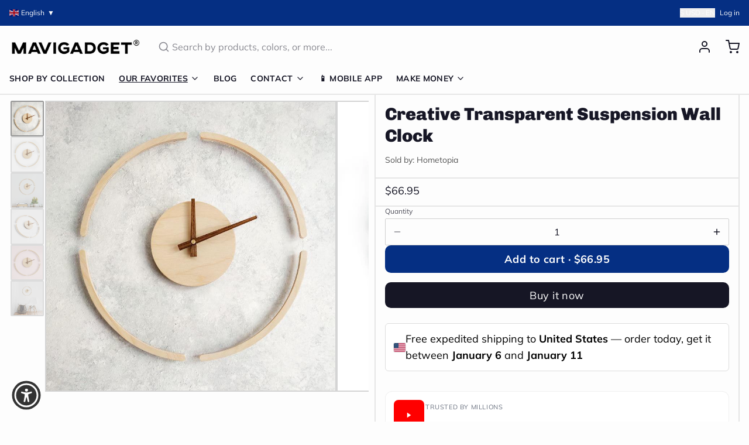

--- FILE ---
content_type: application/javascript; charset=utf-8
request_url: https://searchanise-ef84.kxcdn.com/preload_data.3X4V5H1d7f.js
body_size: 11806
content:
window.Searchanise.preloadedSuggestions=['car accessories','kitchen sink','sofa bed','foldable chair','latex mattress','kerosene lighter','mini spy camera','4-layer japanese style natural latex mattress','elderly products','bathroom shower','phone case','lighter lighter','mini camera','kitchen gadgets','bed mattress','men shoes','elderly patient transfer lift handicapped wheelchair','spy camera','self defense','rc plane','inflatable portable outdoor air lounge','shower set','4 layer japanese style natural latex','bag for men','hand exercise','kids toys','gas stove','coffee table','sofa cover','camping tent','mini spy camera small','mini motion detection wireless night vision hd security camera','gas lamp','remote control fighter airplane toy','2300 4-layer japanese style natural','electric stove','cigarette lighters','washing machine','inflatable built-in sunroof beach camping house','self defense rings','back pack','travel bag','car gadgets','bathroom toilet','magnetic glasses','effortless exercise automatic hand trainer gloves','electric cycle kit','wheel chair','mini spy camera smallest','gun shape secret storage jet flame','gold stream multifunctional waterfall kitchen sink','titanium lighter','window cleaner','mini gps tracker','sunglasses magnetic','inflatable tent','bicycle speed booster electric kit','backpack travel','galaxy night light projector','product number 2300','high power telescopic laser slingshot','phone holder car','wall decor','door stopper','foam fighter airplane toy','hidden camera','car accessories light','ring knife','kids frame','solar light','mattress latex','car umbrella','bed chair','laser slingshot','car phone holder','safety shoes','camping house','key chain','foldable chair bed','gun lighter','foam plane','airplane toy','useful elderly products','wall clock','iphone case','necklace men','shower head','sex toys','knife ring','elderly products 1092','coffee mugs','1092 elderly patient transfer lift','mini washing machine','classic time retro kerosene lighter','led lights','shoes for men','automatic hand trainer gloves','nordic rain modern waterfall shower set','toilet bidet','retro lighter','cat chair','door locks','home decor','trolley bag','smart watch','sun glasses','pencil sharpener','multifunctional waterfall kitchen sink','lunch box','electric cycle','rc air plane','inflatable house','toilet seat','storage box','car cover','hiker dream large backpack','modern led digital display thermostatic piano keys shower set','car accessories for window','car mobile holder','remote control foam fighter airplane toy','liftable double gas stove','fire lighter','phone holder','bathroom storage','cigarette gun','hair accessories','neck shoulder massager','car windshield hydrophobic','folding table','air lounge','bubble gun','baby gadget','mini camera small','travel bagpack','gps tracker','product number','pure titanium magnetic clip-on glasses','hand gloves','nordic sofa bed','cycle motor','mountain peak campsite lamp','feuerzeug fuel','vacuum cleaner','water dispenser','power bank','soap dispenser','360 galaxy night lamp projector','security camera','stainless steel self-defense rotatable foldable ring','pocket knife','clothes organizer','toilet brush','ear rings','travel suitcase','men watches','picture frame','magic dust remover cleaning gel','tennis self training tool','urine collector','padded bed senior transfer helper','air humidifier','eye glass for men','mini drone','pencil case','fish tank','sink kitchen','trash can','flame lighter','elephant nose men underwear','latex pillow','mini spy camera wifi','rc jet','swimming pool','table space saving','lighter kerosene','night light','feuerzeug retro','garlic peeler','finger recovery robot','camping lamp','bags for men','bathroom cleaning kit','elderly foldable walking chair stick','e bike','bohemian style cushion cotton couch pad','gaming chair','micro camera','4 layer style natural latex mattress','toilet plunger','flexible lounge cloud comfort sofa','mini portable magnetic gps tracker','toy gun','sling shot','outdoor mini portable folding gas stove','monocular telescope','automatic car cover','bidet toilet sprayer','all weather car umbrella','art frame','1092 elderly hand exercise','door lock','fidget toy','bed frame','vertical hydroponic home gardening','solar garden light','meal keeper stainless steel lunch box','door bell','middle finger','small camera','ceiling fan','math practice question maker roller','multi tool','gun shape secret storage jet flame lighter','gps track','cigarette case','smokeless bbq time stainless grill','remote control','cycle conversion kit','pencil box','ironing machine','elderly patient transfer lift','wall lamp','astronaut light projector','baby bed','banana couch','snow chains','anti odor washing machine floor drain','portable washing machine','product number 1418','boots for men','space saving','flash lights','medical grade reusable urine collector underwear','waterfall kitchen sink','handicapped wheelchair','walking stick chair','self defence ring','mechanical lighter','natural latex mattress','japanese mattress','adult toys','shoes organizer','mini hidden camera','mini camera smallest','health elderly','camping stove','coffee cup','cigarette lighter','cutting tools','retro portable handheld steam iron','laptop bag','clip on eyeglasses','classic retro mechanical flame lighter','clothes hanger','art frame kids','meat slicer','micro landscape','space saving foldable nordic sofa bed','lighters kerosene','car dent puller','travel back pack','flying toys','mini wifi camera','baby toys','iphone 16 pro max case','bag for men travel','car accessories seat mats','juice maker','safety shoes men','bathroom fresh wall mounted faucet spray set','vintage lighter','wall repair paste roller','disposable long handle cleaning pro toilet brush','bean bag','bathroom silicone water stopper','water bottle','product link in','micro landscape green oasis glass vase','military boots','window cover','outdoor tent','backpack for men','chair bed','camping cooking','shoe rack','octopus blanket','car led','car dust sweep detailing brush','health gadgets','cat brush steam','baby products','flexible lounge cloud','mobile holder','bathroom faucet','magnetic wooden art frame','car covers','cat brush','t shirt','bidet toilet','retro lighters','laptop stand','squat convertible toilet','survival ring','body massager','dog bed','mavi gadgets','organizer car','4 layer japanese style natural mattress','vegetable slicer','night lamp','transfer chair','rocking chair','home accessories','air plane','mini motion detection camera','school bags','kitchen cabinet','sofa cum bed','iphone 16 pro case','heavy duty solar lights outdoors','car tent','bath tub','stainless steel survival self defense ring','lighter gun','watermelon slicer','finger camera','tea infuser','self defence','mini ranger edge foldable camping knife','travel bags','coffee mug','tv stand','pure copper kerosene lighter','furniture movers wheels','neck massager','wall stickers','cctv camera','kitchen organizers','slingshot with laser','vegetable chopper','women accessories','car wash','fidget spinner','2300 natural latex mattress','medical gadgets','umbrella water','urine collector underwear','goggles magnetic','kids bed','rc car','wall mounted smart lid trash can','cat toys','work desk','mattress japanese','precision edge artist pencil sharpener','noodles maker','car fan','automatic one touch multi fruit peeling','foldable chair double','mini washing machine portable','sleeping bag','inflatable built in sunroof beach house','self defense gadgets','cat bed','cat couch','car cleaner','2 in 1 radiant ceiling fan with lights','3in1 foam fighter toy airplane','all-weather remote-controlled automatic car uv protection umbrella','gun shape','electric gas stove','hand trainer','inflatable bed','bluetooth speaker','modern foldable electric mobile scooter','laser tag','photo frame','dining table','pistol lighter','piano key shower set','iphone cover','tent house','meat slicer tool','shooting game','camera mini','scorpion gaming chair','jet lighter','electric scooter','mini binocular','bracelet for men','bed rail','appliance mover roller','bathroom sink','stainless steel','double side magnetic window cleaner','ultra slim adjustable water manual','foot pedal lift hydraulic adjustable patient transfer chair','walking stick','bathroom mat','splash proof transparent','glass cleaner','waterfall sink','women shoes','cleaning brush','plush pillow','office gadgets','wall clocks','effortless double sided window cleaner','foldable bed','cigarette gun lighter','multifunctional elegant usb charging business suitcase','bike accessories','car seat covers','table lamp','bike booster','flexible lounge cloud comfort convertible sofa','kitchen gadget','tea pot','mobile cover','all lighter','portable outdoor foldable car garage','metal furniture','mini wireless camera','sofa cover set','recliner chair','splash proof transparent wall protector','kids art frame','mini cam','gloves for men','wifi camera','study table','flight toy','handicapped products','toothbrush holder','senior care transfer','bicycle speed booster','cabinet storage','ultra burst high-pressure drain unblocker','wooden frame','outdoor air lounge','smart tv','ice maker','ear cleaner','travel backpack','car brush','fruit peeler','wall light','bed mattress memory foam mattress','toe straightener','coffee maker','mini knife','led connector','water gun','elegant stainless steel waterfall kitchen sink','wifi mini hidden camera','semi automatic mini powerful washing machine','electric stove double','automatic flashing rocket bubble gun','ingrown toenail fixer','iron box','birthday card','wc washer','shoe rack for home','finger training','steering wheel cover','mobility chair','sex toy','drone camera','office chair','stream multifunctional waterfall kitchen sink','led strip connector','phone cooler','camping knife','dual design squat-toto-sit','multifunctional rotating storage rack','hair braider','pasta maker','meat cutter','backpacks for men','kid toys','home decor lighting','clip on glasses','torch light','electric creative portable juice maker','book shelf','car windshield hydrophobic glass oil','elastic waist slimming breathable mesh belt','power tools','nose soap dispenser','wardrobe organizer','foldable chairs','appliance rollers','360 galaxy night light projector','laser tag battle projector toy gun','trolley bag-travel','elderly patient','2pcs portable mobile base stand','toilet cleaner','ice cube','motorcycle accessories','outdoor solar lights','self defence gadgets','car lights','windows cleaner','car light','laptop bag pack','kitchen faucet','sun glasses magnetic','air sofa','bbq grill','telescopic laser slingshot','aquarium pump','mini motion detection wireless night','tire chains','foldable dryer & ironing','car led lights','elderly hand exercise','elderly chair','wall art','computer table','foldable car shed','elderly care','couch bed','smart storage clothes organizer box','throw pillow','bookshelf book','car shade','spider man hand','portable fan','lamp gas','1416 sofa bed','campsite lamp','tattoo style arm sleeve','car tire snow chain','garlic chopper','school bag','bunk bed','ultra-slim adjustable water manual bidet','lighter flame','couch cover','torch lighter','car cleaning','fidget toy gun','4-layer japanese style natural latex','car interior light','soft mattress','food container','plush toys','mini cc camera','air bed','gas lighter','transfer lift','electric patient transfer automatic chair','luggage bag','car led strip','a gas','spy cam','2pcs multifunctional portable mobile base stand','electric bike','portable stove','car wheel cover','foldable table','electric automatic toilet seat with liftable chair','wallet lighter','wc toilet','car ambient lighting','cloth dryer','electronic gadget for','product link','bathroom shower rainfall','sun shade','air tent','exhaust fan','kitchen sinks','nail clipper','side table','beach camping house','bad accessories','iphone cases','men wallets','toy plane','dragon bracelet','ring for men','juice machine','bags for men travel','garlic peeler and vegetable','tv accessories','patient transfer','keyboard for tablet','garden hydroponic','ultra portable dynamic standby','hyper clean wireless portable vacuum','funny adult','tiny camera','para de','sandals men','support per','rc cars','cordless pasta noodle machine','tür stop','sofa covers','car window ac','sunroof beach camping house','survival gadgets','mavigadget products','convertible sofa','mini ac','furniture movers','chair with cat space','mini gps','multi purpose easy cleaning foam','effortless exercise','mini motion detection','back support for car','car uv protection umbrella','solar lights','rotating storage rack','hand massager','butane lighter','foldable couch','pistol gun','sunglass for men','wall mounted','child bed','secret camera','fishing rod','car dust sweep','camping gas','self defense ring','japanese style natural latex mattress','video camera','classic lighter','shoes men','tool plier','inflatable portable','fuck you ring','magnetic wooden kids easy open art frame','mini cameras','car air conditioning','electric juicer','by cycle electric','baby bath','remote control foam fighter','stairs lift','sickle head','barbecue stainless','cigar lighters','plush beds','all pet beds','bath showers','3 in 1 airplane','window curtain rod','electric wheelchair','flip flop','hand gadget','electric stove flame','portable toilet','googles stylish','portable manual fast garlic vegetable chopper','steam iron','grass cutter','skating shoes','adjustable folding bedside support rail','roller skate shoes','kitchen gadgets of storage','children room','mirror wall','inflatable chair','luxury bed','mini sewing machine','cctv camera wifi','lounge chair','bed sheets','mobile remote','water fountain','garbage can','carry on luggage','inflatable portable outdoor air','fish tank oxygen','1092 elderly patient lift','hand exercise machine electric','crossbody bag','smart kitchen','kitchen storage','shoulder bag for men','products para','air gun','screwdriver kit','folding chair','rain shower','butane lamp','car bumper protection','old age chair','inflatable outdoor air lounge','garlic grinder','men rings','laser pointer','smart wash basin','watermelon cutter','pet bed','anti stress','unsinkable boat','thermostatic piano keys shower','car garage','inflatable lounge','portable air lounge','cigarette gun lighter and','foldable sofa','iphone 12 case','creative unsinkable boat decor','tally counter','cycle speed booster electric kit','water wall','magnetic window cleaner','folding bed','tools gadget','5pc furniture lifter mover tool','sink strainer','modern floor reclining japanese futon sofa bed','elderly anti-pressure easy roller pillow','soft toys','mini camera smallest wifi','led strip','nail printer','phone cases','bathroom silicone water stopper sticky rubber','retro kerosene lighter','galaxy astronaut night light room projector','wireless camera','kids bedroom','portable gas stove','car shed','door curtain','next level relaxing electric rotating durable rocking chair','cycle gadget','mosquito net','laser light','memory foam','sewing machine','bag cover','handheld automatic cordless pasta maker','car holder','teddy bear','sliding door','bicycle speed booster electric','wall lamps','bathroom accessories','kitchen knives','indestructible anti-stab safety outdoor military boots','smokeless bbq','math roller','rice cooker','handmade mechanical titanium automatic lighter','bathroom gadgets','space saving bed','toe align ingrown nail','massage tool','knife ring for self-defense','shiba door bell','mens stuff','computer accessories','pure titanium magnetic','bagpacks for men','back bag','high pressure adjustable','wall-mounted smart lid trash can','unique gadgets','shoes for women','patient transfer chair','aquarium glass','led light','elderly bed','gun cigarette and lighter','3 in 1 foam fighter','well chair','bathtub whale','multifunctional backpack','digital shower set','transparent frosted pvs table protector','kitchen organizer','adult theme','smart bed','camping tent house','inflatable air lounge','clothes for men','cuddly capybara','honeycomb sink','slipper men','electronics gadgets','titanium magnetic glasses','windproof magnetic sound insulation door curtai','food storage','windproof lighters','feet shoes','mini motion','phone accessories','health wellness','4 layer japanese mattress','knuckle ring','wheel chair lift','car windshield hydrophobic glass oil remover coating tool','foot care','burner stove','car phone mount','solar charger','christmas gifts','gas light','appliance mover','magical bunny led night light projector','laptop bag for men','suit case','in1 tool','latex bed','mini aquarium oxygen pump','strong steel grass sickle head','gifts for women','portable wireless alarm door stopper','cycle motor kit','metal lighter','de para','sound proof','button camera','work shoes','cooking pot','bionic finger heated neck shoulder','show all products','bedroom gadgets','toy airplane','camping table','gold stream','non stick pan','waterproof tape','bag pack','neck pillow','electric cycle gadget','car sunshade','sun shade accessories','dog beds','hydraulic patient transfer chair','foam airplane','body shaper band','hyper clean wireless portable vacuum cleaner','oil lamp','camp light','spy mini camera','auto solar ventilating fan for car','watch earbuds','natural latex','effortless exercise hand trainer gloves','mens pants','kids car','towel rack','tea cup','adjustable bra','scooter wheelchair','modern decor','foam rc plane','pop up anti clogging drain filter','ice maker machine','vintage kerosene lighter','portable outdoor car tent','car vacuum cleaner','medical chair','make up organizer','sleep shield waterproof mattress','pen box','digital counter','heavy duty','smart table','inflatable pool','long range extreme power flashlight','6 wheel rehabilitation walker','kids toy','door alarm','home gadgets','mechanical rotating gear vintage necklace','help for bed','tooth brush','star projector','sink drain catch all strainer','neck fan','edc tool','foldable car garage tent','dumpling maker','toilet chair','cycle booster','electric stove double-sided','portable air lounge sofa','air chair','japanese latex mattress','patient lift transfer chair','happy birthday cards','2 wheel ultra roller skate shoes','aroma diffuser','cat sofa','link in','charge car phone holder','anti oil','keep food warm','mini hd wifi security camera','room sectiona','soft body scrubber shower sponge','phoenix art thickened dual knife','multifunction bagpack','skate shoes','flexible tv','phone case iphone 14 pro max','magnetic frame','helicopter fan','small iron','car air conditioner','kids toys plane','air conditioner','car folding cover','for the elderly','posture corrector','large capacity back pack','cell phone holder','solar powered car fan','full rotating faucet tap extender','mini cooler','e cycle conversion kit','girls sexy','inflatable portable outdoor lounge','bad room','jet flame lighter','aerobatic toy','piano shower','mini motion camera','car protection','camping lamp gas','business suitcase','steam brush','furniture mover','arm rest for car','desk gadgets','mini spy','peephole camera','elder assist','car washer','snow chains for','automatic robot elderly hand finger exercise recovery training','incense burner','cooling fan','trash bin','outdoor sofa','outdoor led','blanket fur','heavy-duty outdoor solar security waterproof light','seat cushion','makeup mirror','winter blanket','anti lock','pliers multifunctional','spa time rainfall elegant digital','oxygen pump','e bike switch','mattress topper','waterproof shoes','six-speed manual shift keychain','wheelchair lift','slip on shoes','mini ac for car','cutting board','cigarette gun-shaped','lighter lighter round','glass vase','jet plane remote','slingshot with laser light','tablet stand','ultra thin self cleaning bidet','ring jewelry','skin care','toe shoes','product no','kitchen rack','hand trainer gloves','living room','hd security camera','bag sealer','military shoes','shoe storage','high pressure toilet drain','helicopter ceiling fan','mini camera spy','car anti slip seat cover','bed sofa','portable bed','couch pad','car shade cover','wild burner','happy middle finger funny table decor','door mat','magic dust remover','air cushion','women undergarments','ip camera','animal bed','foam fighter','bag travel','flower sofa','head massager','metal rings','self adhesive curtain rod holder','bicycle electric booster','beach house','3in1 scooter tricycle fun kids bike','kitchen tools','portable shower','rc jet foam','strong pliers','pop up anti-clogging','iphone 15 pro max case','incontinence products','mobility assist chair for elderly','bathroom shower products','bionic finger heated','bathroom bin','inflatable built-in','portable travel security','outdoor light','toilet seat cover','l shaped transparent led strip','game controller','honeycomb digital display cup rinser prime flowwaterfall sink','meal keeper','protection gadget','memory foam mattress','sex sofa','solar powered','mixer grinder','christmas led lights','card holder','sit to stand','kitchen accessories','eye glasses','mini security camera','coffee table with','mobile phone','sofa chair','camp kitchen','reusable menstrual pads type','hiker dream','car dash accessories','rc airplane','magnetic wooden kids','projector galaxy','bean bag chair','tattoo sleeves','products for the elderly','rotating table','umbrella auto','japanese bed','rubber bed','foldable electric scooter','sublimation mug heat printer machine','inflatable camping tent house','defense ring','lamps table','strong steel grass cutting sharp multi-purpose sickle head','pocket watch','plush bed','phone stand','garden light','washroom gadgets','machine e','office bag','mini gas stove','king size bed','copper lighter','de de','dent puller','european modern minimalist foldable chair bed','foam cleaner','cc camera mini','cycle kit','phone cover','cycle accessories','laser tag battle','window cleaning','reclining chair','water tap','bedding set','garden ground cover','iphone case pink','living room decor','elder care products','car cover umbrella','watches for men','peeling machine','by cycle','portable tv','bear bed','double gas stove','water heater','mobile holder for car','pocket lighter','trending gadgets','hidden cameras','car accessories lighting','galaxy light','mens shoes','fidget gun','remote control plane','gold stream waterfall kitchen sink','mechanical titanium lighter','dust bin','air mattress','water stopper','foldable knife','foldable easy catch automatic fishing net','bed foldable','automatic one touch','travel iron','water kitchen','double layer glass','bed side crib','rc planes','shower chair','survival tool','mavi gadgets products','led digital tally counter','bath mat','3d landscape','old age','umbrella water drop air humidifier','alarm clock','stair lift','european modern minimalist foldable bed','sound proof door','mini portable air cooler','light chandelier','middle finger ceramic mug','lazy sofa','hand exerciser','transparent dining chair','oil splatter guard','galaxy projector','foldable home stuff storage box 1475','car window','finger massager','iphone 13 case','shower heads','paralysis patients','men boots','table clock','led car lights','sneakers for men','ring self-defense','soap holder','body scrubber','cat lounger','wall protector','layer japanese','baking tools','camp stove','automatic water dispenser','slicer tool','nordic lamp','ring fuck you','water manual bidet','feet shoe','wall lights','pet hair brush','car accessories cleaning','wall desk','vegetable cutter','bed lamp','pet brush','refreshing mist pet grooming comb','hand exercise machine','dining table cover','lanterns butane','foldable doors','shoe cover','folding knife','keychain lighter','men dress','car ac','cycle speed booster','car glass cleaner','door camera','portable air sofa','adjustable base stand','tulip night lamp','gun shape secret','para id','elderly care products','cleaning gel','kitchen storage organizer','slingshot with laser-precision','shoes with wheels','inflatable built-in sunroof beach house','camping gadgets','older people','gaming cooler','trash cans','gel blaster','gaming accessories','baby shower','mirror led','mini cannon','water bottle daily pill organizer','clip on','cloth drying','portable electric outdoor','elderly stand-up adjustable folding bedside support rail','suction cup','metal magnetic secure drive car phone holder','tech innovation','car bed','clothes dryer','phone mount','mobility electric scooter','ipad case keyboard','space projector','waterproof bag','for elderly','can opener','bra for women','air bed camping','rain car cover','back support idea','sun shade fix clamp net clip','laundry room','bathroom faucets','portable juicer','fridge moving','electric box painting cover','space saving furniture','elderly bed support','car cleaning brush','camping mini coated monocular','appliance roller','water spray','dash cam','foldable sofa bed','tree trimmer','car mount','women bra','open art frame','tic toe','summer hat','fidget toys','gold sink','monitor arm','elderly transfer chair','sleep shield waterproof mattress pad','squat toilet','car seat','iphone 15 case','electric lighter','cat toy','mini vacuum','back pack bag','mini telescope','music box','car windshield','mini powerful high power garlic grinder','ultra dry turbo clean mop','gun cigarette','modern led','quick easy glass polishing','aviation control remote','school gadgets','shower back','4 layer mattress','automatic bag dispenser modern bin','specs for men','world explorer tactical hiking boots','female urine collector underwear','stroke gloves','gear keychain','disabled chair','video game','desktop aquarium','car accessories phone-holder','folding chair bed','six speed manual shift keychain','very very small camera','women sandals','oxygen bubble strips','adjustable bed','snow chain','self defense stick','house tent','geometry box','kitchen table','kitchen knife','car camera','flower vase','samsung s23 ultra','cat bed chair','remote control car','math practice','refrigerator slide','cotton cushion pad','multifunctional double rack spice organizer','inflatable portable air lounge','baby safety','touchscreen smart tv products','elephant nose','cama house','layer japanese style natural latex mattress','japanese style','mini handheld easy fruit peeler gadget','dual design squat-toto-sit convertible','mosquito products','underwear for men','flip flops','comforter bedding','wheel cover','gun lighters','college bag','shopping bags','bedroom beds','japanese style deep frying pot','mobile stand','aquarium oxygen bubble','lift stairs','electric kit','fake nose piercing','the long sling shot','mini motion hd camera','mini air conditioner','gifts for lovers','clothes rack','storage rack','4pcs luminous car valve caps','sling bag','electric gas','night vision','panda lamp','pia kitchen','air pump','portable chair','car toy','all-in-one magnetic mini screwdriver kit','safety boots','tic tac toe','rain coat','truck accessories','leg exercise','key cover','cigarette light','soap dispenser nose','cotton couch pad','savings on gadgets','lighter lighter gun','cigarette holder and lighter','washing machine floor drain','anti scratch car bumper protector','person age','classic time retro','foot straightener','motorcycle suit','car shelter','corgi door','disabled accessories','under refrigerator','shoe dryer','waste bin','wood table','oil lighter','dual knife','throw pillow blanket','inflatable sofa','feather light','cozy animals oversized plush beds','cutting pliers','small drone','lamp de','elderly stand-up adjustable','foldable ring','automatic flashing rocket launcher bubble gun','bluetooth remote control for android','ear clip','phone case iphone 14 pro','bag pack men','charcuterie board','car accessories seat','high heels','foldable home stuff storage box','iphone 12 mini','sport for men','el toilet','wing lamp','wc products','per auto','knives outdoor','latex natural','usb camera','stainless steel self','foam mattress','ceramic cup','cane seat','elderly wheelchair with lifting','accessory per','portable ac','sound proof under door strip','biscuit pocket coffee mug','iphone 16 pro max','leg support','magic gadgets','center table','car interior','foldable electric dryer','elderly foldable walking chair','christmas lights','horizon helvetica','wall paper','photo frame kids','cycle electric','ironing board','couch cat','blackhead remover','led light lamps','floor lamps','cleaning brush keyboard','cabinet locks','protect ring','emergency light','fire starter','wireless charger','steering wheel','travelling bag','water pressure gun','low price','car bumper','ceiling lamp','cat bag','stress relief','phone case galaxy','moving sliders','hiker dream large','patient lift','shock shield electric water heater','magnetic phone holder','dressing table','christmas tree','inflatable portable outdoor','iptv list','air bed outdoor','product car','flexible lounge','latex mattress japanese','sickle cutter head with screw','bed gadgets for elderly','for summer','playful shiba dog face wooden doorbell','portable travel security door stopper lock','radiant rotating rc ceiling fan lamp','3d birthday music happy cake cards','mini spy camera wifi camera','crystal lamp','mobile accessories','camping gas stove','luminous night rider valve covers','smartwatch with earbuds','kitchen sink gold stream','windproof lighter','door stop','bicycle speed booster kit','mechanical lighters','product number 1092','multifunction rotating storage rack','car led strip lights','loft bed','auto seat gap organizer','heavy duty protective glove','bathroom silicone water stopper sticky','magnetic sunglasses','arm chair','fighter aircraft','thermos lunch box','dish rack','pen camera','bag no','cooking frying oil splash stove guard','stainless steel ring','garbage bin wall','car snow chain','angry duck cartoon storage drainable','boho cushions','smart mini surveillance cameras','cordless garlic grinder','portable outdoor lounge','camp table and','cigarette holder','car roof umbrella','2 in 1 roller skate','touch screen','plane rc','mobility chair to bathroom and','flying rc remote control','windshield hydrophobic','digital tally counter','bath tub adults','whale bath','car accessories umbrella','bed support','mini stove','kid bed','bed accessories','mobile cooler','house items','anti theft','spider web','automatic lighter','baby toy','gun water','ground cover','kitchen items','car window fan','eye glass','mini tracker','cat phone accessories','astronaut lamp','screw driver','bed kids','phone charger','3 in 1 scooter','sofa bed foldable','cotton t-shirt','humidifier volcano','daily comfort posture','quick grip auto-clamping','mini hd mini wireless motion camera','bunk beds','car armrest','zero gravity','waterfall table','uv light','luggage trolley','cat house','endoscopic mini camera','plastic clips','senior transfer','mini tool','drain connector','umbrella car','long range flash light','chop w','vegetable peeler','padded bed','butane gas stove','health care aid gadgets','bbq grills','bed for kids','led lights for table','elastic waist slimming breathable','home decoration gadgets','men necklace','car vent','book reading lamp','mini pistol','shoe rack rotating','comfy chair','crossbody bag men','valentine\'s day','finger strengthener','bed room','foldable keyboard','tactical hiking boots','useful elderly products electric hand','gun game','tea table','keyboard cleaner','lighter oil','ultimate guard protective industrial men shoes','chair lift','trolley bags','bedside table','multi purpose creative pen box','banana lounge','water coffee table','car seat mats','camp side lamp','media a','kitchen appliance','cat mug','rose sofa','dish washer','kerosene lighters','smart toilet','leather shoes','modern foldable electric mobile scooter wheelchair','welding machine','glass teapot','cloth stand','rose shaped sofa','monitor stand','throw pillow sofa','bohemian sofa cushion','non slip shoes','everyday essentials','inflatable outdoor','cordless high power handheld vacuum cleaner','electric auto','automatic car uv protection umbrella','bathroom space saving','led shower','grass cutting multi purpose sickle head','pc gaming','electric senior lift','apple peeler','car brush interior','coffee table with water','water melon cutter','luxury rainfall','lighter classic','multi-fuel transparent fluid kerosene lighter','four layer japanese','earrings jewellery','multifocal glasses','elderly stand up','kids gadgets','ring knife for','back pain','greeting card','portable camp','disabled individuals requiring','neck chains','magnetic car phone holder','makeup table','measuring tape','manual bidet','shower system','finger ring','curtain rod','sun hat','lift chair','iphone 15 pro case','litter box','baby pillow','vertical hydroponic','blender machine','hour glass','camping light','foldable clothes dryer','frame for children art','bathroom toilet cleaning','mini hd camera','lighter vintage','pop-up anti clogging drain sink strainer filter','led light lamp','wardrobe organizer box','rotating ring','folding table with chair','balcony clothes-hanging','magnetic clip on glasses','multifunctional sink','picture wall','laundry basket','makeup organizer','home finds','mood ring','assistant wheelchair','robotic hand','jackets for men','tennis trainer','cushion pad','portable auto','postpartum care','inflatable air','door sweep','under door strip','da da','gun shape secret storage jet lighter','dress women','bed tent','wheel chair for elderly','lit accessories','massage machine','iphone charger','watch wood','handle grip','rings for men','fighter plane','lounge sofa','help for elderly','elderly care product','closet organizer','uv sanitizer toothbrush holder bathroom','cuddly capybara cozy wrap sleeve','shoes for men product','sandals penis','adjustable door','tent bed','shiba door','foldable wheelchair','motor for bike','indestructible shoe','kids drawing frame','multipurpose creative box','waterfall kitchen','bed cleaner','door closer','brush cleaner','pure copper kerosene','reusable urine collector','electric bicycle','leather repair kit','garbage trash','smallest camera','toilet wash','clockwork flame','3d lamp','steel rings','jet spray','shoe cabinet','kitchen products','double gas-stove','zen incense','ice cube maker','hiker bag','stationary item','portable mini foldable washer','book case','pendant lighting','car bumper protector','min camera','desk lamp','cooling glass','cycle gadgets','mini spy smallest','camping chair','cat tree','laptop backpack','foldable bag','wall sticker','patient chair','car umbrellas','the gold sink with all the functions','mens underwear','floor drain','car chain','self ring','squat-toto-sit convertible toilet','ambient light car','blow up','spy camera privacy','women boots','filter anti','cycle speed','all products','cane chair','car roof','storage container','fauteuil salon','funny products','feet care','air lounge sofa','big toe straightener','outdoor lounge','latex m','car seat gap filler','electric iron','vaccum cleaning','ultra portable dynamic standby movable','luxury rainfall led','foam bed','camping multifunctional','electric lift chair','bathroom fresh','day beds','stainless self defense ring','blow up outdoor','small hidden camera','rotating faucet','useful elderly product','fuck you','kitchen gadgets is','sky wings foldable mini bracelet smart','protector for car','pet toys','winter jackets for men','fold bed','mountain peak','fake piercing','mini camera wifi','iphone 16 pro','shoe organizer','bluetooth remote control for phones','couch covers','home elevators','mini magnetic gps tracker','mattress protector','round lighter','air freshener','jewellery accessories','relax chair','electric hula','photo frames','power telescopic laser slingshot','car sticker','bedroom accessories','3d wall stickers','kitchen mat','lint remover','safety gadgets','door security','hand bracelet','voice recorder','retro wooden beads rosewood lighter','fan lamp','smart sink','knife sharpener','piano keys shower set','wrist watch','toe shoe','security cameras','xs max case','boat decor','brick wall','useful elderly','gas lantern','hand gloves/working','multifunctional adjustable base stand','women bags','inflatable outdoor air','inflatable portable outdoor air lounger','thing to put under door','ingrown toenail','massage table','shower bath','kit sink','toilet car','adjustable fold','old helper','layer japanese style natural latex','japanese latex','portable car garage','sublimation mug','ankle boots','baby gadgets','bed mat','all like this','foam airplane remote','remote plane','elderly helper','heavy duty solar lights','necklace women','hair clips','splash proof','whale bathtub','exhaust fan for kitchen','mini laptop','octopus shaped','self defense rings under','dragon bracelet for men','kids beds','cleaning foam','para el','table relaxing','led mirror','small camera wireless','toilet gadgets','cow table','led lamp','mini foldable outdoor camping gas stove','queen bed','heads up display','lighter wallet','horizon ruler','let to','high voltage laser light','foldable drone','shopping cart','modern led digital display','ipad holder','window cleaner brush','bedside lamp','tea port','casual shoes','car decoration','for kitchen','360 galaxy night projector','back rubber for bath','table cover','fridge organizer','wc toilet sticky','couch with cat bed','car accessories brush','corner cabinet','refrigerator mover','car keychain','small washing machine','shower panel','funny adult-themed multi-compartment','baby crib','outdoor shower','mouse pad','craft table','watermelon gadget','samsung galaxy','bed rails','winter wear','over the toilet','sofa inflatable'];

--- FILE ---
content_type: application/javascript
request_url: https://cdn2.ryviu.com/v/static/js/r.f76b1f86.js
body_size: -253
content:
"use strict";(window.ryviuWebpack=window.ryviuWebpack||[]).push([[6035],{4950:(s,n,e)=>{e.d(n,{Z:()=>c});var i=e(6880),o=e.n(i),r=e(7705),a=e.n(r)()(o());a.push([s.id,"","",{version:3,sources:[],names:[],mappings:"",sourceRoot:""}]);const c=a},6035:(s,n,e)=>{var i=e(3379),o=e.n(i),r=e(4950),a={insert:"head",singleton:!1};o()(r.Z,a),r.Z.locals}}]);

--- FILE ---
content_type: application/javascript
request_url: https://cdn2.ryviu.com/v/static/js/r.7a1b4a86.js
body_size: -338
content:
(window.ryviuWebpack=window.ryviuWebpack||[]).push([[2924],{2924:o=>{function t(n){return"function"==typeof Symbol&&"symbol"==typeof Symbol.iterator?o.exports=t=function(o){return typeof o}:o.exports=t=function(o){return o&&"function"==typeof Symbol&&o.constructor===Symbol&&o!==Symbol.prototype?"symbol":typeof o},t(n)}o.exports=t}}]);

--- FILE ---
content_type: text/javascript; charset=utf-8
request_url: https://mavigadget.com/products/creative-transparent-suspension-wall-clock.js
body_size: 994
content:
{"id":7765048623164,"title":"Creative Transparent Suspension Wall Clock","handle":"creative-transparent-suspension-wall-clock","description":"\u003cp\u003eMade of superior material, durable to use\u003c\/p\u003e\n\u003cp\u003eModern design, beautiful and durable\u003c\/p\u003e\n\u003cp\u003eEasy installment and pretty stable.\u003c\/p\u003e\n\u003cp\u003eSuitable for bedroom, living room, study room, office, and more.\u003c\/p\u003e\n\u003cp\u003eThis clock with a mute core will not disturb you while working, studying, or sleeping. \u003c\/p\u003e\n\u003cp\u003eShape: Circular\u003cbr\u003eMaterial: Acrylic\u003cbr\u003eDiameter: 35cm\u003cbr\u003eForm: Single Face\u003cbr\u003eLength: 350mm\u003cbr\u003eWeight: 700g\u003cbr\u003eMotivity Type: Digital\u003cbr\u003eType: Wall Clocks\u003cbr\u003eWall Clock Type: 15 mm Thick Plate\u003cbr\u003eWidth: 35cm\u003cbr\u003eBody Material: Acrylic\u003cbr\u003ePowered By: 1*AA Battery(Not Included)\u003cbr\u003eSize: 14inch(35.5cm)\u003c\/p\u003e","published_at":"2022-08-16T23:49:09-05:00","created_at":"2024-08-22T18:03:32-05:00","vendor":"Hometopia","type":"","tags":["clock","elegantstuff","Free Shipping","home","home stuff","home-clock","Hometopia","import_2022_05_07_033657","productreel","tpartner","wallclock"],"price":6695,"price_min":6695,"price_max":6695,"available":true,"price_varies":false,"compare_at_price":0,"compare_at_price_min":0,"compare_at_price_max":0,"compare_at_price_varies":false,"variants":[{"id":42122577281084,"title":"Default Title","option1":"Default Title","option2":null,"option3":null,"sku":"42650452-as-picture-14-inch","requires_shipping":true,"taxable":false,"featured_image":{"id":38404595580988,"product_id":7765048623164,"position":2,"created_at":"2024-11-15T12:27:32-06:00","updated_at":"2024-11-15T12:27:34-06:00","alt":"Creative Transparent Suspension Wall Clock - Image 1","width":640,"height":640,"src":"https:\/\/cdn.shopify.com\/s\/files\/1\/0629\/4939\/2444\/files\/product-image-1657233634.jpg?v=1731695254","variant_ids":[42122577281084]},"available":true,"name":"Creative Transparent Suspension Wall Clock","public_title":null,"options":["Default Title"],"price":6695,"weight":0,"compare_at_price":0,"inventory_management":null,"barcode":null,"featured_media":{"alt":"Creative Transparent Suspension Wall Clock - Image 1","id":30859956420668,"position":2,"preview_image":{"aspect_ratio":1.0,"height":640,"width":640,"src":"https:\/\/cdn.shopify.com\/s\/files\/1\/0629\/4939\/2444\/files\/product-image-1657233634.jpg?v=1731695254"}},"quantity_rule":{"min":1,"max":null,"increment":1},"quantity_price_breaks":[],"requires_selling_plan":false,"selling_plan_allocations":[]}],"images":["\/\/cdn.shopify.com\/s\/files\/1\/0629\/4939\/2444\/files\/product-image-1657233628.jpg?v=1731695253","\/\/cdn.shopify.com\/s\/files\/1\/0629\/4939\/2444\/files\/product-image-1657233634.jpg?v=1731695254","\/\/cdn.shopify.com\/s\/files\/1\/0629\/4939\/2444\/files\/product-image-1657233636-sw.jpg?v=1731695254","\/\/cdn.shopify.com\/s\/files\/1\/0629\/4939\/2444\/files\/product-image-1657233631.jpg?v=1731695255","\/\/cdn.shopify.com\/s\/files\/1\/0629\/4939\/2444\/files\/product-image-1657233633.jpg?v=1731695256","\/\/cdn.shopify.com\/s\/files\/1\/0629\/4939\/2444\/files\/product-image-1657233629-sw.jpg?v=1731695257"],"featured_image":"\/\/cdn.shopify.com\/s\/files\/1\/0629\/4939\/2444\/files\/product-image-1657233628.jpg?v=1731695253","options":[{"name":"Title","position":1,"values":["Default Title"]}],"url":"\/products\/creative-transparent-suspension-wall-clock","media":[{"alt":"Creative Transparent Suspension Wall Clock - Image 0","id":30859956355132,"position":1,"preview_image":{"aspect_ratio":1.0,"height":800,"width":800,"src":"https:\/\/cdn.shopify.com\/s\/files\/1\/0629\/4939\/2444\/files\/product-image-1657233628.jpg?v=1731695253"},"aspect_ratio":1.0,"height":800,"media_type":"image","src":"https:\/\/cdn.shopify.com\/s\/files\/1\/0629\/4939\/2444\/files\/product-image-1657233628.jpg?v=1731695253","width":800},{"alt":"Creative Transparent Suspension Wall Clock - Image 1","id":30859956420668,"position":2,"preview_image":{"aspect_ratio":1.0,"height":640,"width":640,"src":"https:\/\/cdn.shopify.com\/s\/files\/1\/0629\/4939\/2444\/files\/product-image-1657233634.jpg?v=1731695254"},"aspect_ratio":1.0,"height":640,"media_type":"image","src":"https:\/\/cdn.shopify.com\/s\/files\/1\/0629\/4939\/2444\/files\/product-image-1657233634.jpg?v=1731695254","width":640},{"alt":"Creative Transparent Suspension Wall Clock - Image 2","id":30859956453436,"position":3,"preview_image":{"aspect_ratio":0.8,"height":1000,"width":800,"src":"https:\/\/cdn.shopify.com\/s\/files\/1\/0629\/4939\/2444\/files\/product-image-1657233636-sw.jpg?v=1731695254"},"aspect_ratio":0.8,"height":1000,"media_type":"image","src":"https:\/\/cdn.shopify.com\/s\/files\/1\/0629\/4939\/2444\/files\/product-image-1657233636-sw.jpg?v=1731695254","width":800},{"alt":"Creative Transparent Suspension Wall Clock - Image 3","id":30859956486204,"position":4,"preview_image":{"aspect_ratio":1.0,"height":800,"width":800,"src":"https:\/\/cdn.shopify.com\/s\/files\/1\/0629\/4939\/2444\/files\/product-image-1657233631.jpg?v=1731695255"},"aspect_ratio":1.0,"height":800,"media_type":"image","src":"https:\/\/cdn.shopify.com\/s\/files\/1\/0629\/4939\/2444\/files\/product-image-1657233631.jpg?v=1731695255","width":800},{"alt":"Creative Transparent Suspension Wall Clock - Image 4","id":30859956650044,"position":5,"preview_image":{"aspect_ratio":1.0,"height":800,"width":800,"src":"https:\/\/cdn.shopify.com\/s\/files\/1\/0629\/4939\/2444\/files\/product-image-1657233633.jpg?v=1731695256"},"aspect_ratio":1.0,"height":800,"media_type":"image","src":"https:\/\/cdn.shopify.com\/s\/files\/1\/0629\/4939\/2444\/files\/product-image-1657233633.jpg?v=1731695256","width":800},{"alt":"Creative Transparent Suspension Wall Clock - Image 5","id":30859956715580,"position":6,"preview_image":{"aspect_ratio":1.0,"height":800,"width":800,"src":"https:\/\/cdn.shopify.com\/s\/files\/1\/0629\/4939\/2444\/files\/product-image-1657233629-sw.jpg?v=1731695257"},"aspect_ratio":1.0,"height":800,"media_type":"image","src":"https:\/\/cdn.shopify.com\/s\/files\/1\/0629\/4939\/2444\/files\/product-image-1657233629-sw.jpg?v=1731695257","width":800}],"requires_selling_plan":false,"selling_plan_groups":[]}

--- FILE ---
content_type: application/javascript
request_url: https://cdn2.ryviu.com/v/static/js/r.f50d9086.js
body_size: -64
content:
"use strict";(window.ryviuWebpack=window.ryviuWebpack||[]).push([[3945],{1589:(e,n,s)=>{s.d(n,{Z:()=>l});var t=s(6880),i=s.n(t),r=s(7705),a=s.n(r)()(i());a.push([e.id,"","",{version:3,sources:[],names:[],mappings:"",sourceRoot:""}]);const l=a},3945:(e,n,s)=>{s.r(n),s.d(n,{default:()=>c});var t=function(){var e=this,n=e.$createElement;e._self._c;return e._m(0)};t._withStripped=!0;var i=s(3379),r=s.n(i),a=s(1589),l={insert:"head",singleton:!1};r()(a.Z,l);a.Z.locals;const c=(0,s(1900).Z)({},t,[function(){var e=this,n=e.$createElement,s=e._self._c||n;return s("span",{staticClass:"r--loading-pedding"},[s("ul",[s("li"),e._v(" "),s("li"),e._v(" "),s("li")])])}],!1,null,"01c6a66c",null).exports}}]);

--- FILE ---
content_type: text/javascript; charset=utf-8
request_url: https://mavigadget.com/products/creative-transparent-suspension-wall-clock.js
body_size: 1249
content:
{"id":7765048623164,"title":"Creative Transparent Suspension Wall Clock","handle":"creative-transparent-suspension-wall-clock","description":"\u003cp\u003eMade of superior material, durable to use\u003c\/p\u003e\n\u003cp\u003eModern design, beautiful and durable\u003c\/p\u003e\n\u003cp\u003eEasy installment and pretty stable.\u003c\/p\u003e\n\u003cp\u003eSuitable for bedroom, living room, study room, office, and more.\u003c\/p\u003e\n\u003cp\u003eThis clock with a mute core will not disturb you while working, studying, or sleeping. \u003c\/p\u003e\n\u003cp\u003eShape: Circular\u003cbr\u003eMaterial: Acrylic\u003cbr\u003eDiameter: 35cm\u003cbr\u003eForm: Single Face\u003cbr\u003eLength: 350mm\u003cbr\u003eWeight: 700g\u003cbr\u003eMotivity Type: Digital\u003cbr\u003eType: Wall Clocks\u003cbr\u003eWall Clock Type: 15 mm Thick Plate\u003cbr\u003eWidth: 35cm\u003cbr\u003eBody Material: Acrylic\u003cbr\u003ePowered By: 1*AA Battery(Not Included)\u003cbr\u003eSize: 14inch(35.5cm)\u003c\/p\u003e","published_at":"2022-08-16T23:49:09-05:00","created_at":"2024-08-22T18:03:32-05:00","vendor":"Hometopia","type":"","tags":["clock","elegantstuff","Free Shipping","home","home stuff","home-clock","Hometopia","import_2022_05_07_033657","productreel","tpartner","wallclock"],"price":6695,"price_min":6695,"price_max":6695,"available":true,"price_varies":false,"compare_at_price":0,"compare_at_price_min":0,"compare_at_price_max":0,"compare_at_price_varies":false,"variants":[{"id":42122577281084,"title":"Default Title","option1":"Default Title","option2":null,"option3":null,"sku":"42650452-as-picture-14-inch","requires_shipping":true,"taxable":false,"featured_image":{"id":38404595580988,"product_id":7765048623164,"position":2,"created_at":"2024-11-15T12:27:32-06:00","updated_at":"2024-11-15T12:27:34-06:00","alt":"Creative Transparent Suspension Wall Clock - Image 1","width":640,"height":640,"src":"https:\/\/cdn.shopify.com\/s\/files\/1\/0629\/4939\/2444\/files\/product-image-1657233634.jpg?v=1731695254","variant_ids":[42122577281084]},"available":true,"name":"Creative Transparent Suspension Wall Clock","public_title":null,"options":["Default Title"],"price":6695,"weight":0,"compare_at_price":0,"inventory_management":null,"barcode":null,"featured_media":{"alt":"Creative Transparent Suspension Wall Clock - Image 1","id":30859956420668,"position":2,"preview_image":{"aspect_ratio":1.0,"height":640,"width":640,"src":"https:\/\/cdn.shopify.com\/s\/files\/1\/0629\/4939\/2444\/files\/product-image-1657233634.jpg?v=1731695254"}},"quantity_rule":{"min":1,"max":null,"increment":1},"quantity_price_breaks":[],"requires_selling_plan":false,"selling_plan_allocations":[]}],"images":["\/\/cdn.shopify.com\/s\/files\/1\/0629\/4939\/2444\/files\/product-image-1657233628.jpg?v=1731695253","\/\/cdn.shopify.com\/s\/files\/1\/0629\/4939\/2444\/files\/product-image-1657233634.jpg?v=1731695254","\/\/cdn.shopify.com\/s\/files\/1\/0629\/4939\/2444\/files\/product-image-1657233636-sw.jpg?v=1731695254","\/\/cdn.shopify.com\/s\/files\/1\/0629\/4939\/2444\/files\/product-image-1657233631.jpg?v=1731695255","\/\/cdn.shopify.com\/s\/files\/1\/0629\/4939\/2444\/files\/product-image-1657233633.jpg?v=1731695256","\/\/cdn.shopify.com\/s\/files\/1\/0629\/4939\/2444\/files\/product-image-1657233629-sw.jpg?v=1731695257"],"featured_image":"\/\/cdn.shopify.com\/s\/files\/1\/0629\/4939\/2444\/files\/product-image-1657233628.jpg?v=1731695253","options":[{"name":"Title","position":1,"values":["Default Title"]}],"url":"\/products\/creative-transparent-suspension-wall-clock","media":[{"alt":"Creative Transparent Suspension Wall Clock - Image 0","id":30859956355132,"position":1,"preview_image":{"aspect_ratio":1.0,"height":800,"width":800,"src":"https:\/\/cdn.shopify.com\/s\/files\/1\/0629\/4939\/2444\/files\/product-image-1657233628.jpg?v=1731695253"},"aspect_ratio":1.0,"height":800,"media_type":"image","src":"https:\/\/cdn.shopify.com\/s\/files\/1\/0629\/4939\/2444\/files\/product-image-1657233628.jpg?v=1731695253","width":800},{"alt":"Creative Transparent Suspension Wall Clock - Image 1","id":30859956420668,"position":2,"preview_image":{"aspect_ratio":1.0,"height":640,"width":640,"src":"https:\/\/cdn.shopify.com\/s\/files\/1\/0629\/4939\/2444\/files\/product-image-1657233634.jpg?v=1731695254"},"aspect_ratio":1.0,"height":640,"media_type":"image","src":"https:\/\/cdn.shopify.com\/s\/files\/1\/0629\/4939\/2444\/files\/product-image-1657233634.jpg?v=1731695254","width":640},{"alt":"Creative Transparent Suspension Wall Clock - Image 2","id":30859956453436,"position":3,"preview_image":{"aspect_ratio":0.8,"height":1000,"width":800,"src":"https:\/\/cdn.shopify.com\/s\/files\/1\/0629\/4939\/2444\/files\/product-image-1657233636-sw.jpg?v=1731695254"},"aspect_ratio":0.8,"height":1000,"media_type":"image","src":"https:\/\/cdn.shopify.com\/s\/files\/1\/0629\/4939\/2444\/files\/product-image-1657233636-sw.jpg?v=1731695254","width":800},{"alt":"Creative Transparent Suspension Wall Clock - Image 3","id":30859956486204,"position":4,"preview_image":{"aspect_ratio":1.0,"height":800,"width":800,"src":"https:\/\/cdn.shopify.com\/s\/files\/1\/0629\/4939\/2444\/files\/product-image-1657233631.jpg?v=1731695255"},"aspect_ratio":1.0,"height":800,"media_type":"image","src":"https:\/\/cdn.shopify.com\/s\/files\/1\/0629\/4939\/2444\/files\/product-image-1657233631.jpg?v=1731695255","width":800},{"alt":"Creative Transparent Suspension Wall Clock - Image 4","id":30859956650044,"position":5,"preview_image":{"aspect_ratio":1.0,"height":800,"width":800,"src":"https:\/\/cdn.shopify.com\/s\/files\/1\/0629\/4939\/2444\/files\/product-image-1657233633.jpg?v=1731695256"},"aspect_ratio":1.0,"height":800,"media_type":"image","src":"https:\/\/cdn.shopify.com\/s\/files\/1\/0629\/4939\/2444\/files\/product-image-1657233633.jpg?v=1731695256","width":800},{"alt":"Creative Transparent Suspension Wall Clock - Image 5","id":30859956715580,"position":6,"preview_image":{"aspect_ratio":1.0,"height":800,"width":800,"src":"https:\/\/cdn.shopify.com\/s\/files\/1\/0629\/4939\/2444\/files\/product-image-1657233629-sw.jpg?v=1731695257"},"aspect_ratio":1.0,"height":800,"media_type":"image","src":"https:\/\/cdn.shopify.com\/s\/files\/1\/0629\/4939\/2444\/files\/product-image-1657233629-sw.jpg?v=1731695257","width":800}],"requires_selling_plan":false,"selling_plan_groups":[]}